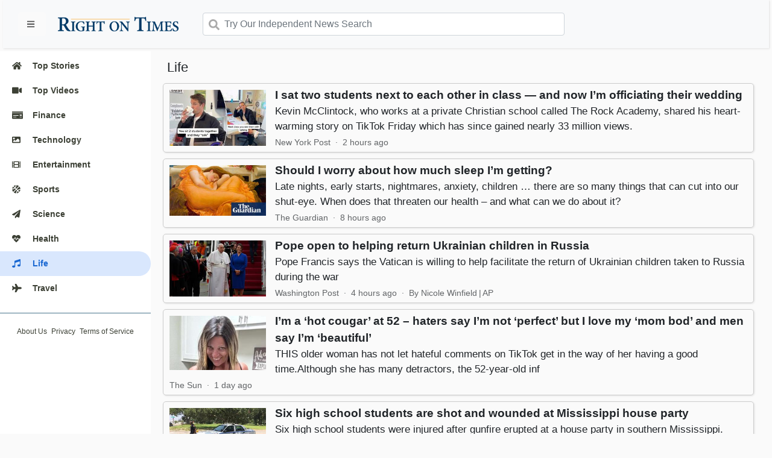

--- FILE ---
content_type: text/html
request_url: https://rightontimes.com/life.html
body_size: 12226
content:
<!DOCTYPE html>
<html lang="en">
<head>
  <title>Right On Times - Life</title>
  <meta charset="utf-8">
  <meta name="viewport" content="width=device-width, initial-scale=1.0">
  <meta http-equiv="X-UA-Compatible" content="IE=edge">
  
  <link rel="stylesheet" href="https://maxcdn.bootstrapcdn.com/bootstrap/4.5.2/css/bootstrap.min.css">
  <script src="https://ajax.googleapis.com/ajax/libs/jquery/3.5.1/jquery.min.js"></script>
  <script src="https://cdnjs.cloudflare.com/ajax/libs/popper.js/1.16.0/umd/popper.min.js"></script>
  <script src="https://maxcdn.bootstrapcdn.com/bootstrap/4.5.2/js/bootstrap.min.js"></script>
  
  <link rel="stylesheet" href="css/style.css?ver=20201225">
  

  
  <!-- Global site tag (gtag.js) - Google Analytics -->
  <script async src="https://www.googletagmanager.com/gtag/js?id=G-SLB0Y64N7E"></script>
  <script>
    window.dataLayer = window.dataLayer || [];
    function gtag(){dataLayer.push(arguments);}
    gtag('js', new Date());

    gtag('config', 'G-SLB0Y64N7E');
  </script>
<!-- Global site tag (gtag.js) - Google Analytics -->
<script async src="https://www.googletagmanager.com/gtag/js?id=UA-69072532-1"></script>
<script>
  window.dataLayer = window.dataLayer || [];
  function gtag(){dataLayer.push(arguments);}
  gtag('js', new Date());

  gtag('config', 'UA-69072532-1');
</script>

  

  <script defer src="https://use.fontawesome.com/releases/v5.0.13/js/solid.js"></script>
  <script defer src="https://use.fontawesome.com/releases/v5.0.13/js/fontawesome.js"></script>

  <script>
        $(document).ready(function () {
            $('#sidebarCollapse').on('click', function () {
                $('#sidebar').toggleClass('active');
            });
            
        });
  </script>
</head>
<body>
    <div class="wrapper">
        <!-- Sidebar  -->
        <div class="menu_bar">
            <nav class="navbar navbar-expand-lg navbar-light bg-light">
                <div class="container-fluid">

                    <button type="button" id="sidebarCollapse" class="btn btn-info">
                        <i class="fas fa-bars three_lines_icon"></i>
                        <span></span>
                    </button>
                    <div class="logo" onclick="location.href='/'"></div>

                    <div class="navbar-collapse search_box" style="flex-basis:auto;">
                      <form action="/search" method="GET" style="width:100%;">
                        <input type="text" name="q" id="search_text" class="form-control" placeholder="Try Our Independent News Search">
                        <input type="hidden" name="type" value="news" />
                        <i class="fa fa-search form-control-feedback" style="margin-top: -27px;"></i>
                      </form>
                    </div>
                </div>
            </nav>
        </div>
        <nav id="sidebar">
            <div class="sidebar-header" style="">
            </div>

            <ul class="list-unstyled components">
                <li >
                    <a href="/">
                        <div class="menu_icon"><i class="fas fa-home"></i></div>
                        <div class="menu_title">Top Stories</div>
                    </a>
                </li>
                <li >
                    <a href="topvideos.html">
                        <div class="menu_icon"><i class="fas fa-video"></i></div>
                        <div class="menu_title">Top Videos</div>
                    </a>
                </li>
                <!--
                <li >
                    <a href="business.html">
                        <div class="menu_icon"><i class="fas fa-briefcase"></i></div>
                        <div class="menu_title">Business</div>
                    </a>
                </li>
                -->
                <li >
                    <a href="finance.html">
                        <div class="menu_icon"><i class="fas fa-money-check"></i></div>
                        <div class="menu_title">Finance</div>
                    </a>
                </li>
                <li >
                    <a href="technology.html">
                        <div class="menu_icon"><i class="fas fa-image"></i></div>
                        <div class="menu_title">Technology</div>
                    </a>
                </li>
                <li >
                    <a href="entertainment.html">
                        <div class="menu_icon"><i class="fas fa-film"></i></div>
                        <div class="menu_title">Entertainment</div>
                    </a>
                </li>
                <li >
                    <a href="sports.html">
                        <div class="menu_icon"><i class="fas fa-basketball-ball"></i></div>
                        <div class="menu_title">Sports</div>
                    </a>
                </li>
                <li >
                    <a href="science.html">
                        <div class="menu_icon"><i class="fas fa-paper-plane"></i></div>
                        <div class="menu_title">Science</div>
                    </a>
                </li>
                <li >
                    <a href="health.html">
                        <div class="menu_icon"><i class="fas fa-heartbeat"></i></div>
                        <div class="menu_title">Health</div>
                    </a>
                </li>
                <li  class="active" >
                    <a href="life.html">
                        <div class="menu_icon"><i class="fas fa-music"></i></div>
                        <div class="menu_title">Life</div>
                    </a>
                </li>
                <li >
                    <a href="travel.html">
                        <div class="menu_icon"><i class="fas fa-plane"></i></div>
                        <div class="menu_title">Travel</div>
                    </a>
                </li>
            </ul>
            <div class="copyright_area">
              <div>
                <a href="search/about">About Us</a>
              </div>
              <div>
                <a href="search/privacy">Privacy</a>
              </div>
              <div>
                <a href="search/tos">Terms of Service</a>
              </div>
            </div>
        </nav>

        <!-- Page Content  -->
        <div id="content">
            <div class="mobile_search_box">
              <form action="/search" method="GET" style="width:100%;">
                <input type="text" name="q" id="mobile_search_text" class="form-control" placeholder="Try Our Independent News Search">
                <input type="hidden" name="type" value="news" />
                <i class="fa fa-search form-control-feedback"></i>
             </form>
            </div>
            <div id="news_category_name">Life </div>
            
            

            <div id="news_items">
               
      
      <div class="news_box">  
          <div class="news_main">  
              <a target="_blank" href="/redirect.html?url=https://nypost.com/2023/04/30/i-sat-two-students-next-to-each-other-in-class-and-now-im-officiating-their-wedding/">
                   
                  <div class="news_image_div">
                      <img class="news_image" src="images/183e5792934cd6c36d9f6f725de7db94.jpg" onerror="this.onerror=null; this.src='/images/default_image.png'">
                  </div>
                  
                  <div class="news_title">I sat two students next to each other in class — and now I’m officiating their wedding</div>
                  <div class="news_description">Kevin McClintock, who works at a private Christian school called The Rock Academy, shared his heart-warming story on TikTok Friday which has since gained nearly 33 million views. </div>
                  <div class="news_source">New York Post &nbsp;·&nbsp; 2 hours ago </div>  
              </a>  
          </div>  
          
      </div>
      
      <div class="news_box">  
          <div class="news_main">  
              <a target="_blank" href="/redirect.html?url=https://www.theguardian.com/lifeandstyle/2023/apr/30/should-i-worry-about-how-much-sleep-im-getting">
                   
                  <div class="news_image_div">
                      <img class="news_image" src="images/f8131637b1fd6a1db7a0affd20e4c33a.jpg" onerror="this.onerror=null; this.src='/images/default_image.png'">
                  </div>
                  
                  <div class="news_title">Should I worry about how much sleep I’m getting?</div>
                  <div class="news_description">Late nights, early starts, nightmares, anxiety, children … there are so many things that can cut into our shut-eye. When does that threaten our health – and what can we do about it?</div>
                  <div class="news_source">The Guardian &nbsp;·&nbsp; 8 hours ago </div>  
              </a>  
          </div>  
          
      </div>
      
      <div class="news_box">  
          <div class="news_main">  
              <a target="_blank" href="/redirect.html?url=https://www.washingtonpost.com/world/2023/04/30/vatican-ukraine-children-pope-russia/5db51e54-e785-11ed-869e-986dd5713bc8_story.html">
                   
                  <div class="news_image_div">
                      <img class="news_image" src="images/f891c9ab99d7cbea75d44c9a9ad58788.jpg" onerror="this.onerror=null; this.src='/images/default_image.png'">
                  </div>
                  
                  <div class="news_title">Pope open to helping return Ukrainian children in Russia</div>
                  <div class="news_description">Pope Francis says the Vatican is willing to help facilitate the return of Ukrainian children taken to Russia during the war</div>
                  <div class="news_source">Washington Post &nbsp;·&nbsp; 4 hours ago  &nbsp;·&nbsp; By Nicole Winfield | AP</div>  
              </a>  
          </div>  
          
      </div>
      
      <div class="news_box">  
          <div class="news_main">  
              <a target="_blank" href="/redirect.html?url=https://www.thesun.co.uk/fabulous/22206454/cougar-mom-body-haters-tiktok-dancing-52/">
                   
                  <div class="news_image_div">
                      <img class="news_image" src="images/e3f33716b8514b6c0348824a628154fc.jpg" onerror="this.onerror=null; this.src='/images/default_image.png'">
                  </div>
                  
                  <div class="news_title">I’m a ‘hot cougar’ at 52 – haters say I’m not ‘perfect’ but I love my ‘mom bod’ and men say I’m ‘beautiful’</div>
                  <div class="news_description">THIS older woman has not let hateful comments on TikTok get in the way of her having a good time.Although she has many detractors, the 52-year-old inf</div>
                  <div class="news_source">The Sun &nbsp;·&nbsp; 1 day ago </div>  
              </a>  
          </div>  
          
      </div>
      
      <div class="news_box">  
          <div class="news_main">  
              <a target="_blank" href="/redirect.html?url=https://www.dailymail.co.uk/news/article-12030671/Six-high-school-students-shot-wounded-Mississippi-house-party.html">
                   
                  <div class="news_image_div">
                      <img class="news_image" src="images/19c3fd9cd6beed8960ecc694a9a8e3f9.jpg" onerror="this.onerror=null; this.src='/images/default_image.png'">
                  </div>
                  
                  <div class="news_title">Six high school students are shot and wounded at Mississippi house party</div>
                  <div class="news_description">Six high school students were injured after gunfire erupted at a house party in southern Mississippi.</div>
                  <div class="news_source">Daily Mail &nbsp;·&nbsp; 11 hours ago  &nbsp;·&nbsp; By James Nye</div>  
              </a>  
          </div>  
          
      </div>
      
      <div class="news_box">  
          <div class="news_main">  
              <a target="_blank" href="/redirect.html?url=https://thehill.com/opinion/education/3978384-states-are-trying-to-erase-black-history-in-schools-its-up-to-students-to-stop-them/">
                   
                  <div class="news_image_div">
                      <img class="news_image" src="https://thehill.com/wp-content/uploads/sites/2/2023/02/13bc09d2acdb44de88e3782a74a046c3.jpg?w=1280" onerror="this.onerror=null; this.src='/images/default_image.png'">
                  </div>
                  
                  <div class="news_title">States are trying to erase black history in schools — it’s up to students to stop them</div>
                  <div class="news_description">The youth of today are realizing our power. After living through school shootings, increasing climate change and a pandemic, we are saying, “Enough is enough!!”</div>
                  <div class="news_source">The Hill &nbsp;·&nbsp; 2 days ago </div>  
              </a>  
          </div>  
          
      </div>
      
      <div class="news_box">  
          <div class="news_main">  
              <a target="_blank" href="/redirect.html?url=https://www.thesun.co.uk/dear-deidre/22210549/husband-sexting-client-heartbroken/">
                   
                  <div class="news_image_div">
                      <img class="news_image" src="images/be793bb836448ab3e32da16428f3aded.jpg" onerror="this.onerror=null; this.src='/images/default_image.png'">
                  </div>
                  
                  <div class="news_title">I looked through husband’s phone and he’s been sexting a client – my trust is shattered and I’m heartbroken</div>
                  <div class="news_description">DEAR DEIDRE: MY husband’s relationship with a client is damaging our marriage and I’m ­worried it will have an impact on our business reputation</div>
                  <div class="news_source">The Sun &nbsp;·&nbsp; 5 hours ago </div>  
              </a>  
          </div>  
          
      </div>
      
      <div class="news_box">  
          <div class="news_main">  
              <a target="_blank" href="/redirect.html?url=https://www.thesun.co.uk/news/22210400/school-dropout-kicked-out-home-now-millionaire-houses/">
                   
                  <div class="news_image_div">
                      <img class="news_image" src="images/49a330035e3f2140e704d712f8863165.jpg" onerror="this.onerror=null; this.src='/images/default_image.png'">
                  </div>
                  
                  <div class="news_title">I was a school dropout whose parents kicked me out of my home – now I’m a millionaire who owns three houses</div>
                  <div class="news_description">A MAN who experienced a troubled childhood - that saw him fail high school and be kicked out of home - managed to turn his bad lot in life into millio</div>
                  <div class="news_source">The Sun &nbsp;·&nbsp; 5 hours ago </div>  
              </a>  
          </div>  
          
      </div>
      
      <div class="news_box">  
          <div class="news_main">  
              <a target="_blank" href="/redirect.html?url=https://thehill.com/blogs/blog-briefing-room/3980521-mace-criticizes-desantis-for-signing-six-week-abortion-ban-in-dead-of-night/">
                   
                  <div class="news_image_div">
                      <img class="news_image" src="images/5bbc42297cc22bf252e394ab9d7f40b8.jpg" onerror="this.onerror=null; this.src='/images/default_image.png'">
                  </div>
                  
                  <div class="news_title">Mace criticizes DeSantis for signing six-week abortion ban in ‘dead of night’</div>
                  <div class="news_description">Rep. Nancy Mace (R-S.C.) criticized Florida’s six-week abortion ban on Sunday, dinging Gov. Ron DeSantis (R) for signing it in “the dead of night.” “Signing a six-week ban that puts women who are victims of rape and girls who are victims of incest in a hard spot isn’t the way to change hearts and minds,”…</div>
                  <div class="news_source">The Hill &nbsp;·&nbsp; 7 hours ago </div>  
              </a>  
          </div>  
          
      </div>
      
      <div class="news_box">  
          <div class="news_main">  
              <a target="_blank" href="/redirect.html?url=https://www.thesun.co.uk/fabulous/22195126/mum-pregnant-12-years-trolls-another-baby/">
                   
                  <div class="news_image_div">
                      <img class="news_image" src="images/ae0c6e25056a7c498e6c9beb87ee47c9.jpg" onerror="this.onerror=null; this.src='/images/default_image.png'">
                  </div>
                  
                  <div class="news_title">I’ve been pregnant for 12 years – trolls say I’m loose but I’m ready for another baby</div>
                  <div class="news_description">A HAPPY mum has sent TikTok wild after revealing she’s been pregnant for 12 years.Ariel Tyson shared every year she’s been pregnant on her TikTok</div>
                  <div class="news_source">The Sun &nbsp;·&nbsp; 15 hours ago </div>  
              </a>  
          </div>  
          
      </div>
      
      <div class="news_box">  
          <div class="news_main">  
              <a target="_blank" href="/redirect.html?url=https://nypost.com/2023/04/30/seneca-indian-nation-could-approve-salamanca-warriors-name/">
                   
                  <div class="news_image_div">
                      <img class="news_image" src="images/45762585e20ba0b873ff17b786be601a.jpg" onerror="this.onerror=null; this.src='/images/default_image.png'">
                  </div>
                  
                  <div class="news_title">Should school use ‘Warrior’ nickname? Tribe to have last say</div>
                  <div class="news_description">The Native American tribe will have to give approval for Salamanca High School to continue using the "Warrior" face and name as their mascot.</div>
                  <div class="news_source">New York Post &nbsp;·&nbsp; 15 hours ago </div>  
              </a>  
          </div>  
          
      </div>
      
      <div class="news_box">  
          <div class="news_main">  
              <a target="_blank" href="/redirect.html?url=https://www.washingtonpost.com/politics/2023/04/30/native-american-indigenous-school-mascot/80843d4a-e715-11ed-9696-8e874fd710b8_story.html">
                   
                  <div class="news_image_div">
                      <img class="news_image" src="images/6763f45dd1a202955f005b3fc0233f4e.jpg" onerror="this.onerror=null; this.src='/images/default_image.png'">
                  </div>
                  
                  <div class="news_title">Should school use 'Warrior' nickname? Tribe to have last say</div>
                  <div class="news_description">Students and administrators in one New York school district are wrestling with how to respond to the state’s newly approved ban on the use of Native American-themed logos and names</div>
                  <div class="news_source">Washington Post &nbsp;·&nbsp; 17 hours ago  &nbsp;·&nbsp; By Carolyn Thompson | AP</div>  
              </a>  
          </div>  
          
      </div>
      
      <div class="news_box">  
          <div class="news_main">  
              <a target="_blank" href="/redirect.html?url=https://www.theepochtimes.com/public-service-union-says-weekend-bargaining-yields-progress-on-wages-job-security_5232108.html">
                   
                  <div class="news_image_div">
                      <img class="news_image" src="images/e000e8b5063a827610e510c0064cda89.jpeg" onerror="this.onerror=null; this.src='/images/default_image.png'">
                  </div>
                  
                  <div class="news_title">Public Service Union Says Weekend Bargaining Yields Progress on Wages, Job Security</div>
                  <div class="news_description">OTTAWA—The union representing more than 100,000 striking public servants says it’s made some progress on wage demands and ...</div>
                  <div class="news_source">The Epoch Times &nbsp;·&nbsp; 2 hours ago </div>  
              </a>  
          </div>  
          
      </div>
      
      <div class="news_box">  
          <div class="news_main">  
              <a target="_blank" href="/redirect.html?url=https://www.theepochtimes.com/tennessee-ag-skrmetti-fights-for-all-of-us-on-federal-overreach-on-transgenderism_5231944.html">
                   
                  <div class="news_image_div">
                      <img class="news_image" src="images/91a122fb017bffe70a8ad4992b646c1b.jpg" onerror="this.onerror=null; this.src='/images/default_image.png'">
                  </div>
                  
                  <div class="news_title">Tennessee AG Skrmetti Fights for All of US on Federal Overreach on Transgenderism</div>
                  <div class="news_description">Commentary We live in one of the strangest eras in world history. Only in the past few years ...</div>
                  <div class="news_source">The Epoch Times &nbsp;·&nbsp; 3 hours ago </div>  
              </a>  
          </div>  
          
      </div>
      
      <div class="news_box">  
          <div class="news_main">  
              <a target="_blank" href="/redirect.html?url=https://www.theguardian.com/education/2023/apr/30/schools-deserve-better-than-this-ofsted-inspections-regime">
                   
                  <div class="news_image_div">
                      <img class="news_image" src="images/5518938861916ebc53228415ef5d1c79.jpg" onerror="this.onerror=null; this.src='/images/default_image.png'">
                  </div>
                  
                  <div class="news_title">Schools deserve better than this Ofsted inspections regime</div>
                  <div class="news_description"><strong>Letters: </strong>The current process to evaluate schools is not fit for purpose, say readers</div>
                  <div class="news_source">The Guardian &nbsp;·&nbsp; 6 hours ago </div>  
              </a>  
          </div>  
          
      </div>
      
      <div class="news_box">  
          <div class="news_main">  
              <a target="_blank" href="/redirect.html?url=https://metro.co.uk/2023/04/30/im-always-striving-to-be-the-best-muslim-i-can-be-the-quran-app-helps-18687627/">
                   
                  <div class="news_image_div">
                      <img class="news_image" src="images/1691c5522903bcd6568957b024fdc293.jpg" onerror="this.onerror=null; this.src='/images/default_image.png'">
                  </div>
                  
                  <div class="news_title">I’m always striving to be the best Muslim I can be – the Qur’an app helps with that</div>
                  <div class="news_description">I try to read and recite the Qur'an as much as I can, in both the good and bad times of my life.</div>
                  <div class="news_source">METRO &nbsp;·&nbsp; 2 days ago  &nbsp;·&nbsp; By Lilufa Uddin</div>  
              </a>  
          </div>  
          
      </div>
      
      <div class="news_box">  
          <div class="news_main">  
              <a target="_blank" href="/redirect.html?url=https://www.theepochtimes.com/guardian-apologises-to-bbc-chairman-and-jewish-community-over-anti-semitic-cartoon_5231825.html">
                   
                  <div class="news_image_div">
                      <img class="news_image" src="images/e91db872dee460581eceaba9004e10c3.jpg" onerror="this.onerror=null; this.src='/images/default_image.png'">
                  </div>
                  
                  <div class="news_title">Guardian Apologises to BBC Chairman and Jewish Community Over ‘Anti-Semitic’ Cartoon</div>
                  <div class="news_description">The Guardian has apologised to the Jewish community and outgoing BBC Chairman Richard Sharp for a cartoon it ...</div>
                  <div class="news_source">The Epoch Times &nbsp;·&nbsp; 2 hours ago </div>  
              </a>  
          </div>  
          
      </div>
      
      <div class="news_box">  
          <div class="news_main">  
              <a target="_blank" href="/redirect.html?url=https://metro.co.uk/2023/04/30/i-lost-my-sight-after-an-unprovoked-attack-now-im-a-blind-archer-18686006/">
                   
                  <div class="news_image_div">
                      <img class="news_image" src="images/c8e806ecfd07164505501f977309d130.jpg" onerror="this.onerror=null; this.src='/images/default_image.png'">
                  </div>
                  
                  <div class="news_title">I lost my sight after an unprovoked attack – now I’m a blind archer</div>
                  <div class="news_description">A blind person with a bow and arrow seemed quite funny to me, but I thought why not give it a go?</div>
                  <div class="news_source">METRO &nbsp;·&nbsp; 2 days ago  &nbsp;·&nbsp; By Clive Jones</div>  
              </a>  
          </div>  
          
      </div>
      
      <div class="news_box">  
          <div class="news_main">  
              <a target="_blank" href="/redirect.html?url=https://www.cnn.com/2023/04/30/us/transgender-womens-colleges-admissions-experiences/index.html">
                   
                  <div class="news_image_div">
                      <img class="news_image" src="images/9082b44931fbd12ce89fbef1c8a9ca51.jpg" onerror="this.onerror=null; this.src='/images/default_image.png'">
                  </div>
                  
                  <div class="news_title">Trans and nonbinary students have long had a place at women’s colleges. Here’s what they want you to know</div>
                  <div class="news_description">Just weeks before stepping foot on Smith College's campus, Avery finally came to understand something that cast doubt on whether the small women's college in Northampton, Massachusetts, would be the perfect fit for the incoming first-year student after all.</div>
                  <div class="news_source">CNN &nbsp;·&nbsp; 4 hours ago  &nbsp;·&nbsp; By Elizabeth Wolfe</div>  
              </a>  
          </div>  
          
      </div>
      
      <div class="news_box">  
          <div class="news_main">  
              <a target="_blank" href="/redirect.html?url=https://www.nytimes.com/2023/04/30/nyregion/lawrenceville-school-suicide.html">
                   
                  <div class="news_image_div">
                      <img class="news_image" src="images/a6dac1bb4c39c42962ef2b8a44920416.jpg" onerror="this.onerror=null; this.src='/images/default_image.png'">
                  </div>
                  
                  <div class="news_title">After Student’s Suicide, an Elite School Says It Fell ‘Tragically Short’</div>
                  <div class="news_description">The Lawrenceville School in New Jersey on Sunday released a remarkable admission of failure and committed to a new focus on mental health.</div>
                  <div class="news_source">New York Times &nbsp;·&nbsp; 4 hours ago </div>  
              </a>  
          </div>  
          
      </div>
      
      <div class="news_box">  
          <div class="news_main">  
              <a target="_blank" href="/redirect.html?url=https://www.theepochtimes.com/campaign-group-disappointed-after-uk-council-refuses-to-decouple-with-chinese-city_5230677.html">
                   
                  <div class="news_image_div">
                      <img class="news_image" src="images/b7894f727ba323f812b95ad960b57c40.jpg" onerror="this.onerror=null; this.src='/images/default_image.png'">
                  </div>
                  
                  <div class="news_title">Campaign Group ‘Disappointed’ After UK Council Refuses to Decouple With Chinese City</div>
                  <div class="news_description">A Hong Kong diaspora group calling for the de-twinning of Nottingham and Ningbo said it's "deeply disappointed" after the ...</div>
                  <div class="news_source">The Epoch Times &nbsp;·&nbsp; 8 hours ago </div>  
              </a>  
          </div>  
          
      </div>
      
      <div class="news_box">  
          <div class="news_main">  
              <a target="_blank" href="/redirect.html?url=https://www.businessinsider.com/florida-desantis-superintendent-dont-say-gay-bill-moms-for-liberty-2023-4">
                   
                  <div class="news_image_div">
                      <img class="news_image" src="images/83ec0031a621ad66fb522ba65d29e151.jpg" onerror="this.onerror=null; this.src='/images/default_image.png'">
                  </div>
                  
                  <div class="news_title">Florida is trying to oust an elected school superintendent who publicly criticized DeSantis</div>
                  <div class="news_description">The state's education department is investigating the superintendent after Moms for Liberty sent DeSantis a letter stamped with "Let's go Brandon."</div>
                  <div class="news_source">Business Insider &nbsp;·&nbsp; 3 hours ago  &nbsp;·&nbsp; By Kenneth Niemeyer</div>  
              </a>  
          </div>  
          
      </div>
      
      <div class="news_box">  
          <div class="news_main">  
              <a target="_blank" href="/redirect.html?url=https://www.cnn.com/2023/04/30/world/oleksandr-matsiyevsky-glory-to-ukraine-kyiv-mural-intl-hnk/index.html">
                   
                  <div class="news_image_div">
                      <img class="news_image" src="images/b8e47da5b51019003564fd514f2bbca8.jpg" onerror="this.onerror=null; this.src='/images/default_image.png'">
                  </div>
                  
                  <div class="news_title">‘Glory to Ukraine’: French artist C215 dedicates mural to executed Ukrainian POW</div>
                  <div class="news_description">A mural depicting a fallen Ukrainian soldier executed by Russian forces in 2022 has appeared in the heart of Kyiv on the side of a government building.</div>
                  <div class="news_source">CNN &nbsp;·&nbsp; 18 hours ago  &nbsp;·&nbsp; By Heather Chen,Mariya Knight</div>  
              </a>  
          </div>  
          
      </div>
      
      <div class="news_box">  
          <div class="news_main">  
              <a target="_blank" href="/redirect.html?url=https://www.thetimes.co.uk/article/welcome-to-the-1m-private-school-bill-trcrm77t2">
                   
                  <div class="news_image_div">
                      <img class="news_image" src="images/5b95668007f8d9dd160b4432cc18a177.jpg" onerror="this.onerror=null; this.src='/images/default_image.png'">
                  </div>
                  
                  <div class="news_title">Welcome to the £1m private school bill</div>
                  <div class="news_description">The cost of educating two children at private schools could hit £1 million, as some of Britain’s top schools hike fees by up to 10 per cent.Schools including Wi</div>
                  <div class="news_source">The Times &nbsp;·&nbsp; 23 hours ago  &nbsp;·&nbsp; By Sian Griffiths and Ellie McDonald</div>  
              </a>  
          </div>  
          
      </div>
      
      <div class="news_box">  
          <div class="news_main">  
              <a target="_blank" href="/redirect.html?url=https://www.dailymail.co.uk/news/article-12030755/California-preschool-teacher-arrested-naptime-Stanford-school-murder-charge.html">
                   
                  <div class="news_image_div">
                      <img class="news_image" src="images/52fba59dbcfafd4ecbce412da9b3dbb2.jpg" onerror="this.onerror=null; this.src='/images/default_image.png'">
                  </div>
                  
                  <div class="news_title">California preschool teacher arrested during naptime at Stanford school on murder charge</div>
                  <div class="news_description">A preschool teacher was arrested on a murder charge while her students were napping for her alleged involvement in the fatal shooting of a man found dead by a California hillside earlier this month.</div>
                  <div class="news_source">Daily Mail &nbsp;·&nbsp; 8 hours ago  &nbsp;·&nbsp; By Neirin Gray Desai</div>  
              </a>  
          </div>  
          
      </div>
      
      <div class="news_box">  
          <div class="news_main">  
              <a target="_blank" href="/redirect.html?url=https://www.dailymail.co.uk/news/article-12030833/Scientists-say-meat-crucial-human-health-call-end-pushing-zealotry-veganism.html">
                   
                  <div class="news_image_div">
                      <img class="news_image" src="images/5bb520bc6909abd7eb802722ee6e07b8.jpg" onerror="this.onerror=null; this.src='/images/default_image.png'">
                  </div>
                  
                  <div class="news_title">Scientists say meat is crucial for human health and call for the end of pushing 'zealotry' veganism</div>
                  <div class="news_description">Scientists have called for zealots to stop pushing vegetarian and vegan diets on to people, warning that meat is crucial for a healthy lifestyle.</div>
                  <div class="news_source">Daily Mail &nbsp;·&nbsp; 7 hours ago  &nbsp;·&nbsp; By Eirian Jane Prosser</div>  
              </a>  
          </div>  
          
      </div>
      
      <div class="news_box">  
          <div class="news_main">  
              <a target="_blank" href="/redirect.html?url=https://www.theguardian.com/society/2023/apr/30/british-workers-work-into-70s-cost-of-living">
                   
                  <div class="news_image_div">
                      <img class="news_image" src="images/4399e3ed1534d3180b9e7a2fe9270245.jpg" onerror="this.onerror=null; this.src='/images/default_image.png'">
                  </div>
                  
                  <div class="news_title">British workers increasingly likely to work into their 70s, research suggests</div>
                  <div class="news_description">Cost of living crisis forcing some older people to stay in work as data shows 61% increase in number of over-70s in employment</div>
                  <div class="news_source">The Guardian &nbsp;·&nbsp; 9 hours ago </div>  
              </a>  
          </div>  
          
      </div>
      
      <div class="news_box">  
          <div class="news_main">  
              <a target="_blank" href="/redirect.html?url=https://www.theguardian.com/commentisfree/2023/apr/30/we-rely-too-much-on-ofsted-blunt-tool-fails-children-parents-and-schools">
                   
                  <div class="news_image_div">
                      <img class="news_image" src="images/8abf3006f94908e64cf57b2fa8b83b79.jpg" onerror="this.onerror=null; this.src='/images/default_image.png'">
                  </div>
                  
                  <div class="news_title">We rely too much on Ofsted. It is a blunt tool that fails children, parents and schools</div>
                  <div class="news_description">Its judgments are often inaccurate and outdated and they put undue stress on heads and teachers. We need a more intelligent approach to inspections</div>
                  <div class="news_source">The Guardian &nbsp;·&nbsp; 13 hours ago </div>  
              </a>  
          </div>  
          
      </div>
      
      <div class="news_box">  
          <div class="news_main">  
              <a target="_blank" href="/redirect.html?url=https://www.mercurynews.com/2023/04/30/ask-amy-fiancees-family-says-im-not-invited/">
                   
                  <div class="news_image_div">
                      <img class="news_image" src="images/888ac9d6ae7a34d2034e658b8c4471d6.jpg" onerror="this.onerror=null; this.src='/images/default_image.png'">
                  </div>
                  
                  <div class="news_title">Advice |
Ask Amy: My fiancee’s family says I’m not invited, and she’s going without me</div>
                  <div class="news_description">Ask Amy: Am I wrong in thinking she should stand up for me?</div>
                  <div class="news_source">The Mercury News &nbsp;·&nbsp; 2 days ago </div>  
              </a>  
          </div>  
          
      </div>
      
      <div class="news_box">  
          <div class="news_main">  
              <a target="_blank" href="/redirect.html?url=https://www.nytimes.com/2023/04/30/world/europe/pope-francis-hungary.html">
                   
                  <div class="news_image_div">
                      <img class="news_image" src="images/bb37ce8a60887b96369deea587a74a25.jpg" onerror="this.onerror=null; this.src='/images/default_image.png'">
                  </div>
                  
                  <div class="news_title">Pope Reveals He’s Working on Secret ‘Mission’ of Peace in Ukraine</div>
                  <div class="news_description">Francis said he was doing “all that is humanly possible” to help return Ukrainian children taken to Russia and urged Hungary not to slam doors on migrants.</div>
                  <div class="news_source">New York Times &nbsp;·&nbsp; 2 hours ago </div>  
              </a>  
          </div>  
          
      </div>
      
      <div class="news_box">  
          <div class="news_main">  
              <a target="_blank" href="/redirect.html?url=https://nypost.com/2023/04/30/diana-ornelas-busted-for-murder-during-pre-k-naptime-at-stanford/">
                   
                  <div class="news_image_div">
                      <img class="news_image" src="images/bd8a952ee2e920f2bc79dec432ec0812.jpg" onerror="this.onerror=null; this.src='/images/default_image.png'">
                  </div>
                  
                  <div class="news_title">Stanford pre-K teacher Diana Ornelas busted for murder as kiddies napped</div>
                  <div class="news_description">A preschool teacher at elite Stanford University was arrested for murder -- while her kiddie students were off napping, officials say.</div>
                  <div class="news_source">New York Post &nbsp;·&nbsp; 2 hours ago </div>  
              </a>  
          </div>  
          
      </div>
      
      <div class="news_box">  
          <div class="news_main">  
              <a target="_blank" href="/redirect.html?url=https://www.cnn.com/2023/04/30/politics/us-convoy-sudan-conflict-evacuation/index.html">
                   
                  <div class="news_image_div">
                      <img class="news_image" src="images/1a1c68685a6e72d5c7c8f07ee22e8418.jpg" onerror="this.onerror=null; this.src='/images/default_image.png'">
                  </div>
                  
                  <div class="news_title">Second US-led convoy evacuates private American citizens from Sudan conflict</div>
                  <div class="news_description">A second convoy of US citizens organized by the US government arrived in Port Sudan on Sunday as part of an effort to evacuate Americans from the Sudan conflict.</div>
                  <div class="news_source">CNN &nbsp;·&nbsp; 2 hours ago  &nbsp;·&nbsp; By Aaron Pellish</div>  
              </a>  
          </div>  
          
      </div>
      
      <div class="news_box">  
          <div class="news_main">  
              <a target="_blank" href="/redirect.html?url=https://www.cnn.com/2023/04/30/us/boston-haiti-family-asylum/index.html">
                   
                  <div class="news_image_div">
                      <img class="news_image" src="images/b9862f75b96c3b62460eb0651c8480d2.jpg" onerror="this.onerror=null; this.src='/images/default_image.png'">
                  </div>
                  
                  <div class="news_title">Haitian family struggles to find a place to stay in Boston, as asylum-seekers sleep in a hospital lobby</div>
                  <div class="news_description">Fleeing what she called the "dire condition" of life in Haiti, Dieuvena came to the US, hoping "she can at least get on her feet, find a job, and take care of her family."</div>
                  <div class="news_source">CNN &nbsp;·&nbsp; 6 hours ago  &nbsp;·&nbsp; By Liam Reilly,Nicole Grether</div>  
              </a>  
          </div>  
          
      </div>
      
      <div class="news_box">  
          <div class="news_main">  
              <a target="_blank" href="/redirect.html?url=https://www.chicagotribune.com/suburbs/post-tribune/ct-ptb-lake-churner-properties-st-0501-20230430-76zdleggyja7vbmfpnjwynktxu-story.html">
                   
                  <div class="news_image_div">
                      <img class="news_image" src="images/d90d50b6f38fb867d960fb2431e97131.jpg" onerror="this.onerror=null; this.src='/images/default_image.png'">
                  </div>
                  
                  <div class="news_title">IUN graduate research project results in state law change around churner properties</div>
                  <div class="news_description">When Indiana University Northwest graduate student Victoria Travis first joined a research project looking into the approximate 7,000 properties that churn through Lake County’s commissioners’ and treasurer’s delinquent property tax sale processes, she could not expect where that work might lead.</div>
                  <div class="news_source">Chicago Tribune &nbsp;·&nbsp; 7 hours ago </div>  
              </a>  
          </div>  
          
      </div>
      
      <div class="news_box">  
          <div class="news_main">  
              <a target="_blank" href="/redirect.html?url=https://www.dailymail.co.uk/news/article-12031139/Womens-rights-activists-led-Posie-Parker-face-pro-trans-campaigners-Hyde-Park-rally.html">
                   
                  <div class="news_image_div">
                      <img class="news_image" src="images/159c4b246682be9ff4da8eac25d5b605.jpg" onerror="this.onerror=null; this.src='/images/default_image.png'">
                  </div>
                  
                  <div class="news_title">Women's rights activists led by Posie Parker face off pro-trans campaigners during Hyde Park rally</div>
                  <div class="news_description">LGBTQI+ protestors demonstrate against controversial anti-trans speaker Kellie-Jay Keen AKA Posie Parker.</div>
                  <div class="news_source">Daily Mail &nbsp;·&nbsp; 5 hours ago  &nbsp;·&nbsp; By Matthew Lodge</div>  
              </a>  
          </div>  
          
      </div>
      
      <div class="news_box">  
          <div class="news_main">  
              <a target="_blank" href="/redirect.html?url=https://www.westernjournal.com/county-councilman-gets-libs-protest-ideology-proclaiming-now-black-woman/">
                   
                  <div class="news_image_div">
                      <img class="news_image" src="images/15ac9916891ba238c29a4889ce605469.jpg" onerror="this.onerror=null; this.src='/images/default_image.png'">
                  </div>
                  
                  <div class="news_title">County Councilman Gets Libs to Protest Their Own Ideology by Proclaiming He Is Now a Black Woman</div>
                  <div class="news_description">A county council meeting in Indiana erupted in controversy after one member re-introduced himself to skewer the leftist gender ideology.</div>
                  <div class="news_source">The Western Journal &nbsp;·&nbsp; 2 hours ago  &nbsp;·&nbsp; By Warner Todd Huston</div>  
              </a>  
          </div>  
          
      </div>
      
      <div class="news_box">  
          <div class="news_main">  
              <a target="_blank" href="/redirect.html?url=https://www.nytimes.com/2023/04/30/us/supreme-court-scalia-law-school.html">
                   
                  <div class="news_image_div">
                      <img class="news_image" src="images/64ef16d7bb3f0892b4e4a8230138dac2.png" onerror="this.onerror=null; this.src='/images/default_image.png'">
                  </div>
                  
                  <div class="news_title">How Scalia Law School Became a Key Friend of the Court</div>
                  <div class="news_description">The school cultivated ties to justices, with generous pay and unusual perks. In turn, it gained prestige, donations and influence.</div>
                  <div class="news_source">New York Times &nbsp;·&nbsp; 15 hours ago </div>  
              </a>  
          </div>  
          
      </div>
      
      <div class="news_box">  
          <div class="news_main">  
              <a target="_blank" href="/redirect.html?url=https://www.mercurynews.com/2023/04/30/thousand-of-students-compete-in-tech-challenge-in-san-jose/">
                   
                  <div class="news_image_div">
                      <img class="news_image" src="images/19b816fb6e9f0a65b9dd248791aaf876.jpg" onerror="this.onerror=null; this.src='/images/default_image.png'">
                  </div>
                  
                  <div class="news_title">Education |
Thousand of students compete in Tech Challenge in San Jose</div>
                  <div class="news_description">Around 2,000 students from across the Bay Area are competing in the Tech Interactive's annual Tech Challenge event this weekend.</div>
                  <div class="news_source">The Mercury News &nbsp;·&nbsp; 1 day ago </div>  
              </a>  
          </div>  
          
      </div>
      
      <div class="news_box">  
          <div class="news_main">  
              <a target="_blank" href="/redirect.html?url=https://dailycaller.com/2023/04/30/chop-trans-gender-clinic-elementary-school/">
                   
                  <div class="news_image_div">
                      <img class="news_image" src="images/ed7737160ec4c5ee4c95cbd841e9eb07.png" onerror="this.onerror=null; this.src='/images/default_image.png'">
                  </div>
                  
                  <div class="news_title">EXCLUSIVE: Child Gender Clinic Trained Teachers To Help Transition Elementary School Kids</div>
                  <div class="news_description">A gender clinic met with two Pennsylvania school districts to discuss how to best support children transitioning genders, according to documents.</div>
                  <div class="news_source">The Daily Caller &nbsp;·&nbsp; 4 hours ago </div>  
              </a>  
          </div>  
          
      </div>
      
      <div class="news_box">  
          <div class="news_main">  
              <a target="_blank" href="/redirect.html?url=https://www.thegatewaypundit.com/2023/04/chelsea-clinton-says-banning-sexually-explicit-books-from-schools-is-harmful-to-children/">
                   
                  <div class="news_image_div">
                      <img class="news_image" src="images/9bb7f2f47440239f8fc48bd0adcbdd03.jpg" onerror="this.onerror=null; this.src='/images/default_image.png'">
                  </div>
                  
                  <div class="news_title">Chelsea Clinton Says Banning Sexually Explicit Books From Schools is “Harmful” to Children</div>
                  <div class="news_description">Chelsea Clinton Says Banning Sexually Explicit Books From Schools is “Harmful” to Children</div>
                  <div class="news_source">The Gateway Pundit &nbsp;·&nbsp; 2 hours ago  &nbsp;·&nbsp; By Cristina Laila</div>  
              </a>  
          </div>  
          
      </div>
      
      <div class="news_box">  
          <div class="news_main">  
              <a target="_blank" href="/redirect.html?url=https://time.com/6275742/susan-kimberly-interview-montana-bill/">
                   
                  <div class="news_image_div">
                      <img class="news_image" src="images/924f98abffa5e942b772928955367ded.jpg" onerror="this.onerror=null; this.src='/images/default_image.png'">
                  </div>
                  
                  <div class="news_title">Trans Politician of an Earlier Era Says Montana's Ban on Gender-Affirming Care Signals 'We Have Not Come a Long Way'</div>
                  <div class="news_description">"We have not come a lot way," says Susan Kimberly, a Minnesota politician who came out in the 1980s.</div>
                  <div class="news_source">Time Magazine &nbsp;·&nbsp; 4 hours ago </div>  
              </a>  
          </div>  
          
      </div>
      
      <div class="news_box">  
          <div class="news_main">  
              <a target="_blank" href="/redirect.html?url=https://www.ksat.com/news/local/2023/04/30/at-least-100-students-build-keep-their-own-computer-at-tech-port-sa/">
                   
                  <div class="news_image_div">
                      <img class="news_image" src="images/e33a7a3a4fdcbca2acacac814dda6bfa.jpg" onerror="this.onerror=null; this.src='/images/default_image.png'">
                  </div>
                  
                  <div class="news_title">At least 100 students build, keep their own computer at Tech Port SA</div>
                  <div class="news_description">At least 100 middle and high school students built their own personal computers to keep for free at the Boeing Port Tech Center on Saturday.</div>
                  <div class="news_source">www.ksat.com &nbsp;·&nbsp; 17 hours ago  &nbsp;·&nbsp; By Camelia Juarez, Matthew Craig</div>  
              </a>  
          </div>  
          
      </div>
      
      <div class="news_box">  
          <div class="news_main">  
              <a target="_blank" href="/redirect.html?url=https://www.thetimes.co.uk/article/well-watch-the-coronation-but-we-wont-party-gn6rfwprr">
                   
                  <div class="news_image_div">
                      <img class="news_image" src="images/cde65662313aaedede2ad85b498b32d7.jpg" onerror="this.onerror=null; this.src='/images/default_image.png'">
                  </div>
                  
                  <div class="news_title">We’ll watch the coronation but we won’t party</div>
                  <div class="news_description">I’m grateful to be living in Scotland, sheltered from the worst excesses of the coronation. Over the next week, in the ancient Scots tradition of changing your</div>
                  <div class="news_source">The Times &nbsp;·&nbsp; 6 hours ago  &nbsp;·&nbsp; By Melanie Reid</div>  
              </a>  
          </div>  
          
      </div>
      
      <div class="news_box">  
          <div class="news_main">  
              <a target="_blank" href="/redirect.html?url=https://www.westernjournal.com/anheuser-busch-hit-bad-news-human-rights-campaign-gets-involved-mulvaney-controversy/">
                   
                  <div class="news_image_div">
                      <img class="news_image" src="images/bd3d738ed23d7af137953093f74a3500.jpg" onerror="this.onerror=null; this.src='/images/default_image.png'">
                  </div>
                  
                  <div class="news_title">Anheuser-Busch Hit with Bad News as Human Rights Campaign Gets Involved in Mulvaney Controversy</div>
                  <div class="news_description">The Human Rights Campaign is now going after Anheuser-Busch for its statement on the Dylan Mulvaney controversy.</div>
                  <div class="news_source">The Western Journal &nbsp;·&nbsp; 6 hours ago  &nbsp;·&nbsp; By Matthew Bush</div>  
              </a>  
          </div>  
          
      </div>
      
      <div class="news_box">  
          <div class="news_main">  
              <a target="_blank" href="/redirect.html?url=https://www.theblaze.com/news/pledge-of-allegiance">
                   
                  <div class="news_image_div">
                      <img class="news_image" src="images/389b344f06c6d9974e6418858a24f02f.jpg" onerror="this.onerror=null; this.src='/images/default_image.png'">
                  </div>
                  
                  <div class="news_title">Famous American novelist roundly criticized over remarks about Pledge of Allegiance, schools in the South</div>
                  <div class="news_description">Joyce Carol Oates was roundly criticized and quickly corrected after tweeting remarks about schools requiring students to recite the Pledge of Allegiance</div>
                  <div class="news_source">Blaze Media &nbsp;·&nbsp; 8 hours ago  &nbsp;·&nbsp; By Michele Blood</div>  
              </a>  
          </div>  
          
      </div>
      
      <div class="news_box">  
          <div class="news_main">  
              <a target="_blank" href="/redirect.html?url=https://www.azcentral.com/story/opinion/letters/2023/04/30/arizona-transgender-sports-ban-blocks-child-running-track/70160978007/">
                   
                  <div class="news_image_div">
                      <img class="news_image" src="images/d1c8f4d56a625a1c7d9a9621525a2a6a.jpg" onerror="this.onerror=null; this.src='/images/default_image.png'">
                  </div>
                  
                  <div class="news_title">Arizona law blocked my daughter from playing high school sports</div>
                  <div class="news_description">My daughter wanted to try track, not to 'steal opportunities' from other students but simply to see if she liked it. Now, she doesn't have the chance.</div>
                  <div class="news_source">AZ Central &nbsp;·&nbsp; 10 hours ago </div>  
              </a>  
          </div>  
          
      </div>
      
      <div class="news_box">  
          <div class="news_main">  
              <a target="_blank" href="/redirect.html?url=https://www.thetimes.co.uk/article/trans-activists-face-action-from-university-after-blocking-film-again-drt9xlb8f">
                   
                  <div class="news_image_div">
                      <img class="news_image" src="images/ead461b093c65c72ca23bfa80f80e3db.jpg" onerror="this.onerror=null; this.src='/images/default_image.png'">
                  </div>
                  
                  <div class="news_title">Trans activists face action from university after blocking film again</div>
                  <div class="news_description">Students who blocked a women’s rights documentary at Edinburgh University face disciplinary action after a freedom of speech warning from their principal.Last w</div>
                  <div class="news_source">The Times &nbsp;·&nbsp; 6 hours ago  &nbsp;·&nbsp; By David Leask</div>  
              </a>  
          </div>  
          
      </div>
      
      <div class="news_box">  
          <div class="news_main">  
              <a target="_blank" href="/redirect.html?url=https://www.mirror.co.uk/news/politics/ban-terrorists-stockpiling-extremist-texts-29852847">
                   
                  <div class="news_image_div">
                      <img class="news_image" src="images/0d532f1379b5ad96d47260c983e84051.jpg" onerror="this.onerror=null; this.src='/images/default_image.png'">
                  </div>
                  
                  <div class="news_title">Ban for terrorists stockpiling extremist texts with rule on max weight of books per cell</div>
                  <div class="news_description">In his first week on the job, new justice secretary Alex Chalk was given an urgent instruction to improve "appalling" conditions at a young offenders' institution</div>
                  <div class="news_source">www.mirror.co.uk &nbsp;·&nbsp; 6 hours ago  &nbsp;·&nbsp; By (Image: PA)</div>  
              </a>  
          </div>  
          
      </div>
      
      <div class="news_box">  
          <div class="news_main">  
              <a target="_blank" href="/redirect.html?url=https://www.cbsnews.com/news/bipartisan-bill-would-ban-kids-under-13-using-social-media/">
                   
                  <div class="news_image_div">
                      <img class="news_image" src="images/edde4cb575a5c9cded97d53a02fe2fc5.png" onerror="this.onerror=null; this.src='/images/default_image.png'">
                  </div>
                  
                  <div class="news_title">Bipartisan bill would ban kids under age 13 from using social media</div>
                  <div class="news_description">The bill would also require children ages 13 to 17 to receive parental consent to create a social media account.</div>
                  <div class="news_source">CBS News &nbsp;·&nbsp; 22 hours ago </div>  
              </a>  
          </div>  
          
      </div>
      
      <div class="news_box">  
          <div class="news_main">  
              <a target="_blank" href="/redirect.html?url=https://fortune.com/2023/04/30/high-school-native-american-logo-nickname-salamanca-new-york-seneca-tribe/">
                   
                  <div class="news_image_div">
                      <img class="news_image" src="images/785ce5625a343265ef668638f6732572.jpg" onerror="this.onerror=null; this.src='/images/default_image.png'">
                  </div>
                  
                  <div class="news_title">An upstate New York school may keep its Native American logo and ‘Warriors’ nickname—because the local Seneca tribe is proud of it</div>
                  <div class="news_description">A lot of Seneca members are members of the school district and proud of the logo.</div>
                  <div class="news_source">Fortune &nbsp;·&nbsp; 8 hours ago </div>  
              </a>  
          </div>  
          
      </div>
      

            </div>

           <div class="copyright" style="text-align:center; white-space:nowrap; margin:20px 0px; font-size:15px; max-width: 980px;" >© Copyright 2020 - 2021 All Rights Reserved</div>
        </div>
    </div>
<script defer src="https://static.cloudflareinsights.com/beacon.min.js/vcd15cbe7772f49c399c6a5babf22c1241717689176015" integrity="sha512-ZpsOmlRQV6y907TI0dKBHq9Md29nnaEIPlkf84rnaERnq6zvWvPUqr2ft8M1aS28oN72PdrCzSjY4U6VaAw1EQ==" data-cf-beacon='{"version":"2024.11.0","token":"8c932f864b4d4ad6b064bb944d3fb7c4","r":1,"server_timing":{"name":{"cfCacheStatus":true,"cfEdge":true,"cfExtPri":true,"cfL4":true,"cfOrigin":true,"cfSpeedBrain":true},"location_startswith":null}}' crossorigin="anonymous"></script>
</body>

</html>

--- FILE ---
content_type: text/css
request_url: https://rightontimes.com/css/style.css?ver=20201225
body_size: 2143
content:
body {
    font-family: Roboto,RobotoDraft,Helvetica,Arial,sans-serif;
    background: #fafafa;
    min-width: 330px;
}

a,
a:hover,
a:focus {
    color: inherit;
    text-decoration: none;
    transition: all 0.3s;
}

.container-fluid {
  flex-wrap: nowrap;
  justify-content: flex-start !important;
}

.menu_bar {
  position: absolute; 
  min-width: 320px;
  width: 100%; 
  z-index: 100; 
  height: 85px; 
  max-height: 85px;
  overflow: hidden;
  background: white; 
  transition: all 0.3s; 
  padding: 0px 5px;
  background: #fafafa;
}

.search_box {
  white-space: nowrap;
  display: flex;
  flex-grow: 10;
}

.mobile_search_box {
  white-space: nowrap;
  width: 100%;
  margin: atuo;
  margin-top: 90px;
  display: none;
}

.search_box .form-control,
.mobile_search_box .form-control {
  padding: 0px 0px;
  padding-left: 35px;
  max-width: 600px;
  display: inline;
}

.search_icon {
  margin-left: 20px; 
  border: 1px solid #ced4da; 
  border-right:0px; 
  border-radius:0.25rem 0 0 0.25rem; 
  height: calc(1.5em + .75rem + 2px); 
  width: 35px; 
  background-color: white;
}

.search_box .form-control-feedback {
    position: absolute;
    z-index: 2;
    display: block;
    width: 18px;
    height: 18px;
    line-height: 2.375rem;
    text-align: center;
    pointer-events: none;
    color: #aaa;
    margin-left: 10px;
}

.mobile_search_box .form-control-feedback {
    position: absolute;
    z-index: 2;
    display: block;
    width: 18px;
    height: 18px;
    line-height: 2.375rem;
    text-align: center;
    pointer-events: none;
    color: #aaa;
    margin-left: 10px;
    margin-top: -27px;
}

.logo {
   background-image: url(/images/rightontimes.png?);
   background-repeat: no-repeat;
   background-position: center;
   height: 38px;
   min-width: 200px;
   max-width: 250px;
   background-size: 100%;
   margin: 0px 40px 0px 20px;
   text-align: left;
   cursor: pointer;
}

#sidebarCollapse {
    background-color: #fafafa;
    border-color: #fafafa;
    color: #505050;
    width: 46px;
    height: 40px;
    padding: 0px 0px;
    margin-right: 0px;
}

#sidebarCollapse:hover {
    background-color: #f0f0f0;
    border-color: #f0f0f0;
    color: #505050;
}

#sidebarCollapse:focus {
  box-shadow: none;
}

.three_lines_icon {
  width: 14px;
  height: 14px;
}

#news_category_name {
   margin-top: 90px;
   font-size: 22px;
   padding: 0px 0px 10px 7px;
}

#loading_data {
   text-align: center;
   vertical-align: top;
   width: 100%;
   height: 2000px;
}

.promo_box {
  text-align:center;
  max-height:150px;
  overflow:hidden;
  margin:10px 0px;
  border:1px solid #ccc;
  padding:10px 10px;
  border-radius:5px;
  max-width:980px;
  box-shadow:1px 1px 3px rgba(0, 0, 0, 0.1);
}

.news_box {
   border: 1px solid #ccc; 
   padding: 5px 10px; 
   border-radius: 5px;
   margin-bottom:10px;
   min-height: 115px;
   max-width: 980px;
   box-shadow: 1px 1px 3px rgba(0, 0, 0, 0.1);
}

.news_main {
   min-height: 103px;
}

.news_image_div {
    height:93px;
    float:left;
    width: 160px;
    overflow: hidden;
    margin:5px 15px 5px 0px;
}

.news_image {
    width: 100%;
}

.news_title {
    font-weight: bold;
    font-size: 19px;
}
.news_title:hover{ text-decoration: underline;}

.news_description {
    font-weight: normal;
    font-size: 17px;
    display: contents;
}

.news_source {
    font-size: 14px;
    opacity: 0.7;
    margin-top: 4px;
    white-space: nowrap;
    overflow: hidden;
    text-overflow: ellipsis;
}

.news_related {
   border-top: 1px solid #ccc; 
   padding: 10px 30px 10px 30px; 
   margin: 10px 0px 5px 0px;
}

.news_related .news_image_div {
    height:58px;
    float:left;
    width: 100px;
    overflow: hidden;
    margin:5px 15px 5px 0px;
}
.news_related .news_image {
    width: 100%;
}

.news_related .news_title {
    font-weight: bold;
    font-size: 16px;
}
.news_related .news_description {
    font-weight: normal;
    font-size: 14px;
    display: contents;
}

.news_related .news_source {
    font-size: 14px;
    opacity: 0.7;
    margin-top: 4px;
    white-space: nowrap;
    overflow: hidden;
    text-overflow: ellipsis;
}


.navbar {
    padding: 20px 10px;
    background: #fff;
    border: none;
    border-radius: 0;
    box-shadow: 1px 1px 3px rgba(0, 0, 0, 0.1);
}

.navbar-btn {
    box-shadow: none;
    outline: none !important;
    border: none;
}

.line {
    width: 100%;
    height: 1px;
    border-bottom: 1px dashed #ddd;
    margin: 40px 0;
}

i,
span {
    display: inline-block;
}

/* ---------------------------------------------------
    SIDEBAR STYLE
----------------------------------------------------- */

.wrapper {
    display: flex;
    align-items: stretch;
}

#sidebar {
    min-width: 250px;
    max-width: 250px;
    background: white;
    color: #3C4035;
    transition: all 0.3s;
}

#sidebar.active {
    min-width: 100px;
    max-width: 100px;
    text-align: center;
}

#sidebar.active .sidebar-header h3,
#sidebar.active .CTAs {
    display: none;
}

#sidebar.active .sidebar-header strong {
    display: block;
}

#sidebar ul li a {
    text-align: left;
}

#sidebar.active ul li a {
    padding: 10px 10px !important;
    text-align: center;
    font-size: 0.875rem;
    font-weight: 500;
}

#sidebar.active ul li a i {
    margin-right: 0;
    display: block;
    font-size: 0.875rem;
    margin-bottom: 5px;
}

#sidebar.active ul ul a {
    padding: 10px !important;
}

#sidebar.active .dropdown-toggle::after {
    top: auto;
    bottom: 10px;
    right: 50%;
    -webkit-transform: translateX(50%);
    -ms-transform: translateX(50%);
    transform: translateX(50%);
}

#sidebar .sidebar-header {
    padding: 20px;
    background: white;
    height: 69px;
}

#sidebar .sidebar-header strong {
    display: none;
    font-size: 1.8em;
}

#sidebar ul.components {
    padding: 20px 0;
    border-bottom: 1px solid #47748b;
}

#sidebar ul li a {
    padding: 10px 10px;
    border-radius: 0 50px 50px 0;
    display: block;
    font-weight: 500;
    font-size: 14px;
}

#sidebar ul li a:hover {
    color: #1967d2;
    background: rgba(66,133,244,0.1);
}

#sidebar ul li a i {
    margin-right: 10px;
}

#sidebar ul li.active>a,
a[aria-expanded="true"] {
    color: #1967d2;
    background: rgba(66,133,244,0.2);
}

a[data-toggle="collapse"] {
    position: relative;
}

#sidebar ul li a .menu_icon {
    padding: 0 10px;
    display:inline-block;
    width: 40px;
}

#sidebar ul li a .menu_title {
    display:inline;
    white-space: nowrap;
    font-weight: bold;
}

#sidebar.active ul li a .menu_icon {
    padding: 0px 0px;
    display: block;
    width: 100%;
}

#sidebar.active ul li a .menu_title {
    white-space: nowrap;
    display: block;
    font-size: 13px;
}

#sidebar .copyright_area {
   font-size: 12px;
   text-align: center;
   white-space: nowrap;
}
#sidebar .copyright_area div {
   margin: 5px 2px;
   display: inline-block;
}
#sidebar.active .copyright_area div {
   margin: 5px 2px;
   display: block;
}
#sidebar .copyright_area a:hover{ text-decoration: underline;}

.dropdown-toggle::after {
    display: block;
    position: absolute;
    top: 50%;
    right: 20px;
    transform: translateY(-50%);
}

ul ul a {
    font-size: 0.9em !important;
    padding-left: 30px !important;
    background: #6d7fcc;
}

ul.CTAs {
    padding: 20px;
}

ul.CTAs a {
    text-align: center;
    font-size: 0.9em !important;
    display: block;
    border-radius: 5px;
    margin-bottom: 5px;
}

a.download {
    background: #fff;
    color: #7386D5;
}

a.article,
a.article:hover {
    background: #6d7fcc !important;
    color: #fff !important;
}

/* ---------------------------------------------------
    CONTENT STYLE
----------------------------------------------------- */

#content {
    width: 100%;
    padding: 5px 20px;
    min-height: 100vh;
    transition: all 0.3s;
    background: #fafafa;
}

/* ---------------------------------------------------
    MEDIAQUERIES
----------------------------------------------------- */

@media (max-width: 992px) {
}

@media (max-width: 768px) {
    #sidebar {
        min-width: 80px;
        max-width: 80px;
        text-align: center;
        margin-left: -80px !important;
    }
    .dropdown-toggle::after {
        top: auto;
        bottom: 10px;
        right: 50%;
        -webkit-transform: translateX(50%);
        -ms-transform: translateX(50%);
        transform: translateX(50%);
    }

    #sidebar.active {
        margin-left: 0 !important;
    }
    #sidebar .sidebar-header h3,
    #sidebar .CTAs {
        display: none;
    }
    #sidebar .sidebar-header strong {
        display: block;
    }
    #sidebar ul li a {
        padding: 20px 10px;
    }
    #sidebar ul li a span {
        font-size: 0.85em;
    }
    #sidebar ul li a i {
        margin-right: 0;
        display: block;
    }
    #sidebar ul ul a {
        padding: 10px !important;
    }
    #sidebar ul li a i {
        font-size: 1.3em;
    }
    #sidebar {
        margin-left: 0;
    }
    #sidebarCollapse span {
        display: none;
    }
}

@media (max-width: 600px) {

    .logo {
        margin: auto;
    }

    .mobile_search_box {
        display: inline-block;
    }

    .search_box {
        display: none;
    }

    #news_category_name {
       margin-top: 10px;
    }

    #sidebarCollapse {
        margin-right: -40px;
    }

    .news_image_div {
        height:93px;
        width: 145px;
    }

    .news_related .news_image_div {
        height:50px;
        width: 90px;
    }
}

@media (prefers-color-scheme: light) {
}

@media (prefers-color-scheme: dark) {
  body {
    background-color: #1c1c1c;
    color: #cccccc;
  }
  #content {
    background-color: #1c1c1c;
    color: #cccccc;
  }
  #sidebar {
    background-color: #161616;
    color: #cccccc;
  }
  .menu_bar {
    background-color: #1c1c1c;
    color: #cccccc;
  }
  .navbar {
    background-color: #555 !important;
    color: #cccccc;
  }
  #sidebarCollapse {
    background-color: #1c1c1c;
    color: #cccccc;
  }
  .form-control {
    background-color: #333;
    color: #cccccc;
  }
  .form-control:focus {
    background-color: #333;
    color: #cccccc;
  }
}
